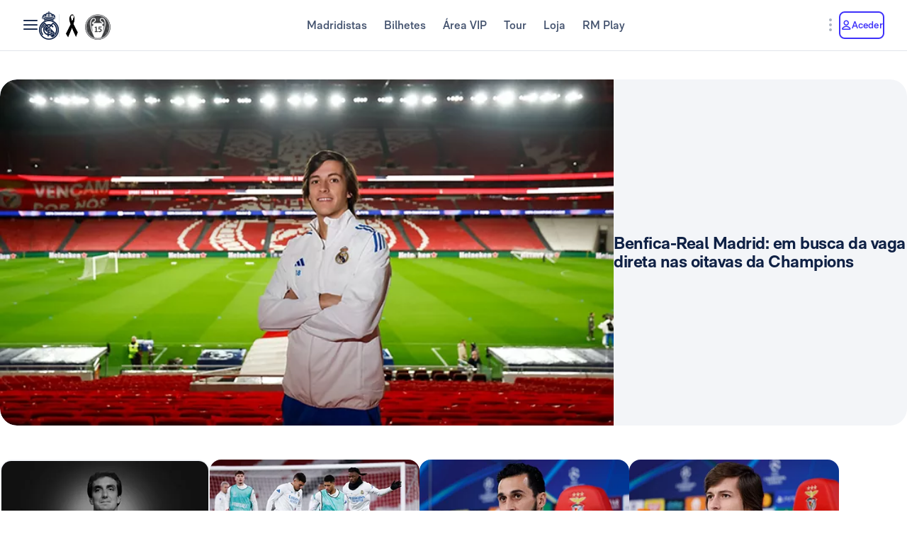

--- FILE ---
content_type: application/javascript; charset=UTF-8
request_url: https://www.realmadrid.com/chunk-UKA3LGLL.js
body_size: -330
content:
var x=class{};var r=class{};export{x as a,r as b};
